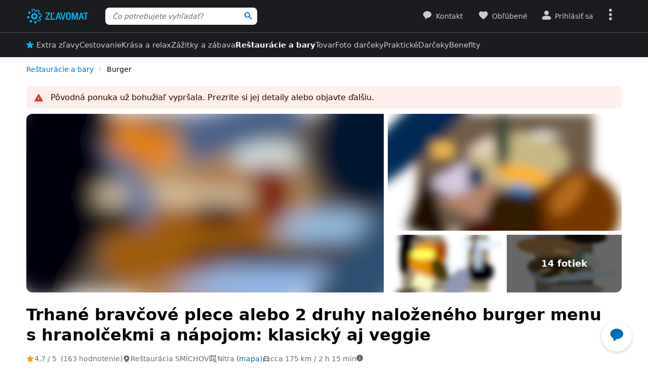

--- FILE ---
content_type: application/javascript
request_url: https://www.zlavomat.sk/static/js/packed/dom-style-loader-b2fbd8-3a8da0-es12-v2.js
body_size: 430
content:
import window from"dom/window";import document from"dom/document";import configService from"config/config";class StyleLoader{resolves=new Map;nonce=null
;load(e){if(e=e.trim(),this.resolves.has(e))return new Promise((o,t)=>{this.pushResolve(e,o,t)})
;if(null!==document.querySelector(`link[href="${e}"]`))return Promise.resolve();const o=document.createElement("link");o.href=e,o.rel="stylesheet",
o.media="all",o.setAttribute("nonce",this.getNonce());const t=new Promise((o,t)=>{this.pushResolve(e,o,t)});if(o.onload=()=>this.onload(e),
o.onerror=()=>this.onerror(e),void 0===document.body){const e=window.setInterval(()=>{void 0!==document.body&&(window.clearInterval(e),
document.body.appendChild(o))},100)}else document.body.appendChild(o);return t}onload(e){if(this.resolves.has(e)){
for(const o of this.resolves.get(e)??[])o.resolve();this.resolves.delete(e)}}onerror(e){if(!this.resolves.has(e))return
;const o=new Error(`Failed to load style: ${e}`);for(const t of this.resolves.get(e)??[])t.reject(o);this.resolves.delete(e)}pushResolve(e,o,t){
let s=this.resolves.get(e);void 0===s&&(s=[],this.resolves.set(e,s)),s.push({resolve:o,reject:t})}getNonce(){
return this.nonce??=configService.getConfig("common").cspNonce,this.nonce}}export default new StyleLoader;
//# sourceMappingURL=/static/js/packed/dom-style-loader-b2fbd8-3a8da0-es12-v2.js.map

--- FILE ---
content_type: application/javascript
request_url: https://www.zlavomat.sk/static/js/packed/login-google-api-a51ab4-f75fb9-es12-v2.js
body_size: 51
content:
import configService from"config/config";class GoogleLoginApi{isEnabled(){return this.getConfig().enabled}getConfig(){return configService.getConfig("google")}}
export default new GoogleLoginApi;
//# sourceMappingURL=/static/js/packed/login-google-api-a51ab4-f75fb9-es12-v2.js.map

--- FILE ---
content_type: application/javascript
request_url: https://www.zlavomat.sk/static/js/packed/lib-deferred-e7053f-1356a5-es12-v2.js
body_size: 102
content:
export default class Deferred{promiseObject;resolveCallback;rejectCallback;constructor(){this.promiseObject=new Promise((e,l)=>{this.resolveCallback=e,
this.rejectCallback=l})}promise(){return this.promiseObject}resolve(...e){void 0!==this.resolveCallback&&this.resolveCallback(...e)}reject(...e){
void 0!==this.rejectCallback&&this.rejectCallback(...e)}}
//# sourceMappingURL=/static/js/packed/lib-deferred-e7053f-1356a5-es12-v2.js.map

--- FILE ---
content_type: application/javascript
request_url: https://www.zlavomat.sk/static/js/packed/cart-cart-buy-3644f5-7c93ed-es12-sk-v2.js
body_size: 1063
content:
import document from"dom/document";import elementService from"dom/element";import gtmDataLayer,{GtmDataLayerName}from"analytics/gtm-data-layer"
;import googleAnalyticsService from"analytics/google-analytics";import customEventService from"dom/custom-event";import domReady from"dom/dom-ready"
;import RequestScope from"request/request-scope";import errorLogger from"lib/error-logger";import eventService from"dom/event"
;import cartGtmFormatter from"cart/cart-gtm-formatter";import Assert from"lib/assert";import faviconBadge from"lib/favicon-badge"
;import toastFactory from"toast/toast-factory";import pageHeader from"layout/page-header";class CartBuy{button;requestScope;loader=null;constructor(t,e){
this.button=t,this.requestScope=e}findBuyUrl(){const t=this.button.dataset.slevomatCartBuyUrl
;return Assert.isDefined(t,"Missing slevomat-cart-buy-url data attribute."),t}findGtmData(){const t=this.button.dataset.slevomatCartBuyGtm
;return void 0===t?null:JSON.parse(t)}trackGtmEvent(){const t=this.findGtmData();null!==t&&(gtmDataLayer.add({ecommerce:null},GtmDataLayerName.OLD),
gtmDataLayer.add(cartGtmFormatter.getAddToCartFromCartBuyButton(t),GtmDataLayerName.OLD))}findGaData(){const t=this.button.dataset.slevomatCartBuyGa
;return void 0===t?null:JSON.parse(t)}trackGaEvent(){const t=this.findGaData();null!==t&&googleAnalyticsService.trackEvent(t.category,t.action,t.label)}
isLoading(){return null!==this.loader}setDisabled(t){const e=this.button.classList.contains("button")?"button--disabled":"s-disabled"
;this.button.classList.toggle(e,t)}setDisabledWithLoader(t){
const e=this.button.classList.contains("button")?"button--disabled-with-loader":"s-disabled-with-loader";this.button.classList.toggle(e,t)}showLoader(){
if(this.isLoading())return;this.setDisabledWithLoader(!0);const t=elementService.create('<span class="loader loader--small"></span>')
;this.button.appendChild(t),this.loader=t}hideLoader(){this.isLoading()&&(this.setDisabledWithLoader(!1),this.loader.remove(),this.loader=null)}addToCart(){
this.isLoading()||(this.button.blur(),this.showLoader(),this.requestScope.post(this.findBuyUrl(),{}).then(t=>{
toastFactory.createCart(t.variantName,t.totalAmount).open(),pageHeader.cartButton.updateCount(t.totalAmount),faviconBadge(t.totalAmount),this.trackGtmEvent(),
this.trackGaEvent(),customEventService.trigger("slevomat:cart-buy:success",{button:this.button,data:t}),t.maxAvailableAmountToAdd<=0&&this.setDisabled(!0)
}).catch(t=>{let e="Nastala chyba pri pridávaní ponuky do košíka. Skúste to prosím za chvíľu znovu.";if(t instanceof RequestScope.RequestScopeError){
if(t.isAborted())return;if(null!==t.response&&"object"==typeof t.response){e=t.response.error}}else errorLogger.log(t);toastFactory.createError(e).open()
}).finally(()=>{this.hideLoader()}))}}const requestScope=new RequestScope("cart-buy");requestScope.enableParallel()
;const cartBuyMap=new Map,getOrCreateCartBuy=t=>(cartBuyMap.has(t)||cartBuyMap.set(t,new CartBuy(t,requestScope)),cartBuyMap.get(t));domReady(()=>{
eventService.delegate("click",".js-cart-buy",(t,e)=>{t.preventDefault(),t.stopPropagation();getOrCreateCartBuy(e).addToCart()},document)});
//# sourceMappingURL=/static/js/packed/cart-cart-buy-3644f5-7c93ed-es12-sk-v2.js.map

--- FILE ---
content_type: application/javascript
request_url: https://www.zlavomat.sk/static/js/packed/lib-deferred-e7053f-1356a5-es12-v2.js
body_size: 102
content:
export default class Deferred{promiseObject;resolveCallback;rejectCallback;constructor(){this.promiseObject=new Promise((e,l)=>{this.resolveCallback=e,
this.rejectCallback=l})}promise(){return this.promiseObject}resolve(...e){void 0!==this.resolveCallback&&this.resolveCallback(...e)}reject(...e){
void 0!==this.rejectCallback&&this.rejectCallback(...e)}}
//# sourceMappingURL=/static/js/packed/lib-deferred-e7053f-1356a5-es12-v2.js.map

--- FILE ---
content_type: application/javascript
request_url: https://www.zlavomat.sk/static/js/packed/components-bottom-bar-74657d-1e0e96-es12-v2.js
body_size: 122
content:
import eventService from"dom/event";import window from"dom/window";class BottomBar extends HTMLElement{connectedCallback(){eventService.addWindowScroll(()=>{
this.classList.add("s-visible")},!0)}}void 0===window.customElements.get("bottom-bar")&&window.customElements.define("bottom-bar",BottomBar)
;export default BottomBar;
//# sourceMappingURL=/static/js/packed/components-bottom-bar-74657d-1e0e96-es12-v2.js.map

--- FILE ---
content_type: application/javascript
request_url: https://www.zlavomat.sk/static/js/packed/dom-element-a18d29-742ec6-es12-v2.js
body_size: 2168
content:
import window from"dom/window";import document from"dom/document";import easingService from"dom/easing";import Assert from"lib/assert"
;export var ScrollIntoViewAlignment;(t=>{t.START="start",t.CENTER="center",t.END="end",t.NEAREST="nearest"})(ScrollIntoViewAlignment||={});class ElementService{
isTopInViewport(t,e=0){const i=window.scrollY,o=i+window.innerHeight,r=this.offset(t).top;return i<r-e&&r+e<o}isInViewport(t){
const e=window.scrollY,i=e+window.innerHeight,o=this.offset(t).top+this.height(t);return i>=this.offset(t).top&&e<=o}isBottomInViewport(t){
const e=window.scrollY,i=e+window.innerHeight,o=this.offset(t).top+this.height(t);return e<o&&o<i}isWholeInViewport(t){
const e=window.scrollY,i=e+window.innerHeight,o=this.offset(t).top;return i>=o+this.height(t)&&e<=o}create(t){const e=this.createHtml(t).firstChild
;return Assert.isNotNull(e,"Could not create element."),e}createMultiple(t){return this.createHtml(t).children}insertBefore(t,e){
e.parentElement?e.parentElement.insertBefore(t,e):(Assert.isInstanceOf(e,Element,"Node without parent."),e.insertAdjacentElement("beforebegin",t))}
insertAfter(t,e){e.nextSibling?this.insertBefore(t,e.nextSibling):(Assert.isInstanceOf(e,Element,"Node without parent."),e.insertAdjacentElement("afterend",t))}
unwrap(t){const e=t.parentElement;for(Assert.isNotNull(e,"Element without parent.");t.firstChild;)e.insertBefore(t.firstChild,t);e.removeChild(t)}next(t,e){
let i=t;for(;i;)if(i=i.nextElementSibling,null!==i&&i.matches(e))return i;return null}previous(t,e){let i=t;for(;i;)if(i=i.previousElementSibling,
null!==i&&i.matches(e))return i;return null}isIn(t,e){let i=t;for(;null!==i;)if(i=i.parentElement,i===e)return!0;return!1}parents(t,e){const i=[];let o=t
;for(;null!==o;)o=o.parentElement,null!==o&&o.matches(e)&&i.push(o);return i}parent(t,e){let i=t;for(;null!==i;)if(i=i.parentElement,
null!==i&&i.matches(e))return i;return null}siblings(t,e="*"){if(null===t.parentElement)return[];const i=[],o=t.parentElement.children,r=o.length
;for(let n=0;n<r;n++){const r=o[n];r!==t&&(r.matches(e)&&i.push(r))}return i}isVisibleByParents(t){if(t.classList.contains("hidden"))return!1;let e=t,i=!0
;for(;null!==e.parentNode&&e.parentNode!==document.documentElement;){if(e.parentNode.classList.contains("hidden")){i=!1;break}e=e.parentNode}return i}
isVisible(t){return!t.classList.contains("hidden")&&(0!==t.getClientRects().length||!(!t.offsetWidth&&!t.offsetHeight))}getHiddenParent(t){let e=t
;for(;null!==e.parentElement&&!this.isVisible(e.parentElement);)e=e.parentElement;return e}offset(t){
const e=t.getBoundingClientRect(),i=t.ownerDocument.defaultView;return{top:e.top+(null!==i?i.scrollY:0),left:e.left+(null!==i?i.scrollX:0)}}width(t){
return t instanceof Document?window.innerWidth:t.getBoundingClientRect().width}height(t){
return t instanceof Document?window.innerHeight:t.getBoundingClientRect().height}outerHeightWithMargin(t){const e=this.getElementComputedStyle(t)
;return t.offsetHeight+this.parseSize(e.marginTop)+this.parseSize(e.marginBottom)}outerWidthWithMargin(t){const e=this.getElementComputedStyle(t)
;return t.offsetWidth+this.parseSize(e.marginLeft)+this.parseSize(e.marginRight)}padding(t){const e=this.getElementComputedStyle(t);return{
top:this.parseSize(e.paddingTop),right:this.parseSize(e.paddingRight),bottom:this.parseSize(e.paddingBottom),left:this.parseSize(e.paddingLeft)}}margin(t){
const e=this.getElementComputedStyle(t);return{top:this.parseSize(e.marginTop),right:this.parseSize(e.marginRight),bottom:this.parseSize(e.marginBottom),
left:this.parseSize(e.marginLeft)}}slideDown(t,e={}){return new Promise(i=>{this.stackVisibilityModifier(t,async()=>{if(this.isVisible(t))return void i()
;this.showElement(t)
;const o=this.height(t),r=this.padding(t),n=this.margin(t),s=this.border(t),l=["height","padding-bottom","padding-top","margin-bottom","margin-top","border-bottom-width","border-top-width"],d=l.concat(["vertical-align","overflow"])
;this.setStyles(t,l,"0"),t.style.verticalAlign="top",t.style.overflow="hidden",await this.animate(e,e=>{t.style.height=o*e+"px",
t.style.paddingBottom=r.bottom*e+"px",t.style.paddingTop=r.top*e+"px",t.style.marginBottom=n.bottom*e+"px",t.style.marginTop=n.top*e+"px",
t.style.borderBottomWidth=s.bottom.width*e+"px",t.style.borderTopWidth=s.top.width*e+"px"}),this.setStyles(t,d,""),i()})})}slideUp(t,e={}){
return new Promise(i=>{this.stackVisibilityModifier(t,async()=>{if(!this.isVisible(t))return void i()
;const o=this.height(t),r=this.padding(t),n=this.margin(t),s=this.border(t);t.style.verticalAlign="top",t.style.overflow="hidden",await this.animate(e,e=>{
const i=1-e;t.style.height=o*i+"px",t.style.paddingBottom=r.bottom*i+"px",t.style.paddingTop=r.top*i+"px",t.style.marginBottom=n.bottom*i+"px",
t.style.marginTop=n.top*i+"px",t.style.borderBottomWidth=s.bottom.width*i+"px",t.style.borderTopWidth=s.top.width*i+"px"}),this.hideElement(t),
this.setStyles(t,["height","padding-bottom","padding-top","margin-bottom","margin-top","border-bottom-width","border-top-width","vertical-align","overflow"],""),
i()})})}slideToggle(t,e={}){return this.isVisible(t)?this.slideUp(t,e):this.slideDown(t,e)}fadeIn(t,e={}){return new Promise(i=>{
this.stackVisibilityModifier(t,async()=>{this.isVisible(t)||(t.style.opacity="0",this.showElement(t),await this.animate(e,e=>{t.style.opacity=e.toString()}),
t.style.opacity=""),i()})})}fadeOut(t,e={}){return new Promise(i=>{this.stackVisibilityModifier(t,async()=>{this.isVisible(t)?(await this.animate(e,e=>{
t.style.opacity=(1-e).toString()}),this.hideElement(t),t.style.opacity="",i()):i()})})}getScrollTop(t){return t instanceof Window?window.scrollY:t.scrollTop}
getScrollLeft(t){return t instanceof Window?window.scrollX:t.scrollLeft}scrollToTop(t,e,i={}){const o=this.getScrollTop(t),r=this.getScrollLeft(t)
;return new Promise(async n=>{await this.animate(i,i=>{t.scrollTo(r,o+(e-o)*i)}),t.scrollTo(r,e),n()})}scrollToLeft(t,e,i={}){
const o=this.getScrollTop(t),r=this.getScrollLeft(t);return new Promise(async n=>{await this.animate(i,i=>{t.scrollTo(r+(e-r)*i,o)}),t.scrollTo(e,o),n()})}
scrollIntoView(t,e={}){t.scrollIntoView({behavior:e.behavior??"smooth",block:e.block??"start",inline:e.inline??"nearest"})}index(t,e){
return Array.prototype.indexOf.call(t,e)}querySelector(t){const e=document.querySelector(t)
;return Assert.isNotNull(e,`Element for query selector '${t}' not exists.`),e}queryInElementSelector(t,e){const i=t.querySelector(e)
;return Assert.isNotNull(i,`Element for query selector '${e}' not exists.`),i}createHtml(t){const e=document.createElement("template");return t=t.trim(),
e.innerHTML=t,e.content}parseSize(t){const e=parseFloat(t.replace("px",""));return isNaN(e)?0:e}border(t){const e=this.getElementComputedStyle(t);return{
width:this.parseSize(e.borderWidth),style:e.borderStyle,color:e.borderColor,top:{width:this.parseSize(e.borderTopWidth),style:e.borderTopStyle,
color:e.borderTopColor},right:{width:this.parseSize(e.borderRightWidth),style:e.borderRightStyle,color:e.borderRightColor},bottom:{
width:this.parseSize(e.borderBottomWidth),style:e.borderBottomStyle,color:e.borderBottomColor},left:{width:this.parseSize(e.borderLeftWidth),
style:e.borderLeftStyle,color:e.borderLeftColor}}}showElement(t){t.classList.remove("hidden"),t.classList.remove("mobile-hide"),t.removeAttribute("hidden"),
"none"===t.style.display&&(t.style.display="")}hideElement(t){t.classList.add("hidden")}getElementComputedStyle(t){return window.getComputedStyle(t,null)}
setStyles(t,e,i){e.forEach(e=>{t.style.setProperty(e,i)})}animate(t,e){return new Promise(i=>{if(0===t.time)return void i()
;if("linear"===t.easing)return void i();const o=document.timeline?.currentTime??window.performance.now(),r=t.time??200;let n
;n=void 0===t.easing?t=>easingService.DEFAULT(t):"string"==typeof t.easing?easingService.fromString(t.easing):t.easing;const s=t=>{const l=(t-o)/r
;l>=1?i():(e(n(l)),window.requestAnimationFrame(s))};window.requestAnimationFrame(s)})}stackVisibilityModifier(t,e){
void 0===t.onVisibilityModified?(t.onVisibilityModified=[],
this.visibilityModifierTrigger(t,e)):t.onVisibilityModified.push(()=>this.visibilityModifierTrigger(t,e))}async visibilityModifierTrigger(t,e){await e(),
Assert.isDefined(t.onVisibilityModified,"Collection onVisibilityModified not defined for element."),
t.onVisibilityModified.length>0?(t.onVisibilityModified[0](),t.onVisibilityModified.shift()):delete t.onVisibilityModified}}export default new ElementService;
//# sourceMappingURL=/static/js/packed/dom-element-a18d29-742ec6-es12-v2.js.map

--- FILE ---
content_type: application/javascript
request_url: https://www.zlavomat.sk/static/js/packed/vendor-nette-forms-formValidator-51eef2-93d9bb-es12-v2.js
body_size: 1976
content:
import Validators from"vendor/nette-forms/validators";export default class FormValidator{formErrors=[];validators=new Validators;#e={};#t={};#o=new WeakMap
;#r(e,t){let o=e.elements.namedItem(t);return o instanceof RadioNodeList?o[0]:o}#i(e){let t=e.form.elements.namedItem(e.name)
;return t instanceof RadioNodeList?Array.from(t):[t]}#l(e){"loading"!==document.readyState?e.call(this):document.addEventListener("DOMContentLoaded",e)}
getValue(e){
return e instanceof HTMLInputElement?"radio"===e.type?this.#i(e).find(e=>e.checked)?.value??null:"file"===e.type?e.files:"checkbox"===e.type?e.name.endsWith("[]")?this.#i(e).filter(e=>e.checked).map(e=>e.value):e.checked:"number"===e.type?isNaN(e.valueAsNumber)?null:e.valueAsNumber:e.value.trim():e instanceof HTMLSelectElement?e.multiple?Array.from(e.selectedOptions,e=>e.value):e.selectedOptions[0]?.value??null:e instanceof HTMLTextAreaElement?e.value:e instanceof RadioNodeList?this.getValue(e[0]):null
}getEffectiveValue(e,t=!1){let o=this.getValue(e);if(o===e.getAttribute("data-nette-empty-value")&&(o=""),t&&void 0===this.#e[e.name]){this.#e[e.name]=!0
;let t={value:o};this.validateControl(e,void 0,!0,t),o=t.value,delete this.#e[e.name]}return o}validateControl(e,t,o=!1,r,i){
t??=JSON.parse(e.getAttribute("data-nette-rules")??"[]"),r??={value:this.getEffectiveValue(e)},i??=!this.validateRule(e,":filled",null,r);for(let l of t){
let t=l.op.match(/(~)?([^?]+)/),n=l.control?this.#r(e.form,l.control):e;if(l.neg=!!t[1],l.op=t[2],l.condition=!!l.rules,!n)continue
;if(i&&!l.condition&&":filled"!==l.op)continue;let a=this.validateRule(n,l.op,l.arg,e===n?r:void 0);if(null!==a)if(l.neg&&(a=!a),l.condition&&a){
if(!this.validateControl(e,l.rules,o,r,":blank"!==l.op&&i))return!1}else if(!l.condition&&!a){if(this.isDisabled(n))continue;if(!o){
let t=Array.isArray(l.arg)?l.arg:[l.arg],o=l.msg.replace(/%(value|\d+)/g,(o,r)=>this.getValue("value"===r?n:e.form.elements.namedItem(t[r].control)))
;this.addError(n,o)}return!1}}return!0}validateForm(e,t=!1){let o,r=e.form??e;if(this.formErrors=[],
r["nette-submittedBy"]&&null!==r["nette-submittedBy"].getAttribute("formnovalidate")){
let e=JSON.parse(r["nette-submittedBy"].getAttribute("data-nette-validation-scope")??"[]");if(!e.length)return this.showFormErrors(r,[]),!0
;o=new RegExp("^("+e.join("-|")+"-)")}for(let e of r.elements)if(e.willValidate&&e.validity.badInput)return e.reportValidity(),!1
;for(let e of r.elements)if(e.getAttribute("data-nette-rules")&&(!o||e.name.replace(/]\[|\[|]|$/g,"-").match(o))&&!this.isDisabled(e)&&!this.validateControl(e,void 0,t)&&!this.formErrors.length)return!1
;let i=!this.formErrors.length;return this.showFormErrors(r,this.formErrors),i}isDisabled(e){return"radio"===e.type?this.#i(e).every(e=>e.disabled):e.disabled}
addError(e,t){this.formErrors.push({element:e,message:t})}showFormErrors(e,t){let o,r=[];for(let e of t)r.indexOf(e.message)<0&&(r.push(e.message),
o??=e.element);r.length&&this.showModal(r.join("\n"),()=>{o?.focus()})}showModal(e,t){let o=document.createElement("dialog");if(!o.showModal)return alert(e),
void t();const r=document.createElement("button");r.classList.add("button"),r.innerText="OK",r.onclick=()=>{o.remove(),t()},
o.setAttribute("class","nette-modal"),o.innerText=e,o.append(r),document.body.append(o),o.showModal()}validateRule(e,t,o,r){
if(e.validity.badInput)return":filled"===t;r??={value:this.getEffectiveValue(e,!0)};let i=":"===t.charAt(0)?t.substring(1):t
;i=i.replace("::","_").replace(new RegExp("\\\\","g"),"");let l=Array.isArray(o)?o:[o];return l=l.map(t=>{if(t?.control){let o=this.#r(e.form,t.control)
;return o===e?r.value:this.getEffectiveValue(o,!0)}return t}),"valid"===i&&(l[0]=this),
this.validators[i]?this.validators[i](e,Array.isArray(o)?l:l[0],r.value,r):null}toggleForm(e,t){this.#t={}
;for(let o of Array.from(e.elements))o.getAttribute("data-nette-rules")&&this.toggleControl(o,void 0,null,!t)
;for(let e in this.#t)this.toggle(e,this.#t[e].state,this.#t[e].elem,t)}toggleControl(e,t,o=null,r=!1,i,l){
t??=JSON.parse(e.getAttribute("data-nette-rules")??"[]"),i??={value:this.getEffectiveValue(e)},l??=!this.validateRule(e,":filled",null,i);let n,a=!1
;for(let s of t){let t=s.op.match(/(~)?([^?]+)/),d=s.control?this.#r(e.form,s.control):e;if(s.neg=!!t[1],s.op=t[2],s.condition=!!s.rules,
d&&(!l||s.condition||":filled"===s.op)){if(n=o,!1!==o){if(n=this.validateRule(d,s.op,s.arg,e===d?i:void 0),null===n)continue;s.neg&&(n=!n),s.condition||(o=n)}
if(s.condition&&this.toggleControl(e,s.rules,n,r,i,":blank"!==s.op&&l)||s.toggle){a=!0,r&&this.#i(d).filter(e=>!this.#o.has(e)).forEach(t=>{
t.addEventListener("change",t=>this.toggleForm(e.form,t)),this.#o.set(t,null)});for(let t in s.toggle??{})this.#t[t]??={elem:e,state:!1},
this.#t[t].state||=s.toggle[t]?!!n:!n}}}return a}toggle(e,t,o,r){/^\w[\w.:-]*$/.test(e)&&(e="#"+e),
Array.from(document.querySelectorAll(e)).forEach(e=>e.hidden=!t)}compactCheckboxes(e,t){let o={}
;for(let r of e.elements)r instanceof HTMLInputElement&&"checkbox"===r.type&&r.name.endsWith("[]")&&r.checked&&!r.disabled&&(t.delete(r.name),o[r.name]??=[],
o[r.name].push(r.value));for(let e in o)t.set(e.substring(0,e.length-2),o[e].join(","))}initForm(e){
"get"===e.method&&e.hasAttribute("data-nette-compact")&&e.addEventListener("formdata",t=>this.compactCheckboxes(e,t.formData)),
Array.from(e.elements).some(e=>e.getAttribute("data-nette-rules"))&&(this.toggleForm(e),e.noValidate||(e.noValidate=!0,e.addEventListener("submit",t=>{
this.validateForm(e)||(t.stopImmediatePropagation(),t.preventDefault())}),e.addEventListener("reset",()=>{setTimeout(()=>this.toggleForm(e))})))}initOnLoad(){
this.#l(()=>{Array.from(document.forms).forEach(e=>this.initForm(e)),document.body.addEventListener("click",e=>{let t=e.target;for(;t;){if(t.form&&t.type in{
submit:1,image:1}){t.form["nette-submittedBy"]=t;break}t=t.parentNode}})})}}
//# sourceMappingURL=/static/js/packed/vendor-nette-forms-formValidator-51eef2-93d9bb-es12-v2.js.map

--- FILE ---
content_type: application/javascript
request_url: https://www.zlavomat.sk/static/js/packed/frontend-chat-4af799-52448d-es12-v2.js
body_size: 1421
content:
import window from"dom/window";import document from"dom/document";import cookieService from"lib/cookie";import sprintf from"vendor/locutus/sprintf"
;import elementService from"dom/element";import deviceFeatureDetector from"dom/device";import domReady from"dom/dom-ready"
;import localStorageManager from"lib/local-storage";import googleAnalyticsService from"analytics/google-analytics"
;import RequestScope from"request/request-scope";import eventService from"dom/event";import scriptLoader from"dom/script-loader"
;import customEventService from"dom/custom-event";import domChangesWatcher from"dom/dom-changes-watcher";var ChatType,ChatState;(e=>{e.DAKTELA="daktela"
})(ChatType||={}),(e=>{e.OPEN="open",e.CLOSED="closed"})(ChatState||={});const COOKIE_NAME="ch",today=()=>{const e=new Date
;return sprintf("%d%02d%02d",e.getFullYear(),e.getMonth()+1,e.getDate())},setCookie=(e,t)=>{cookieService.set("ch",sprintf("%s_%s_%s",today(),e,t))
},showLoader=()=>{document.querySelectorAll(".js-chat-loader").forEach(e=>{e.classList.remove("hidden");const t=elementService.previous(e,".bottom-bar__icon")
;t?.classList.add("hidden")})},hideLoader=()=>{document.querySelectorAll(".js-chat-loader").forEach(e=>{e.classList.add("hidden")
;const t=elementService.previous(e,".bottom-bar__icon");t?.classList.remove("hidden")})},onChatOpenCallbacks=[];let chatInitialized=!1
;const initialize=(e,t,o,i)=>{if(void 0===o)throw new Error("Missing chat type")
;if(!Object.values(ChatType).includes(o))throw new Error(`Unknown chat type: ${o}`);setCookie(o,i),e.forEach(e=>{
e.classList.contains("js-open-chat-always-visible")||e.classList.add("hidden")});const r=document.querySelector(".js-chat-wrapper");if(null===r)return
;const a=r.querySelector(".js-chat-container"),n=a.querySelector(".js-chat-header"),c=r.querySelector(".js-chat-button"),s=()=>{a.classList.remove("hidden"),
c.classList.add("hidden"),deviceFeatureDetector.isSmallScreen?a.showModal():a.show(),onChatOpenCallbacks.forEach(e=>{e()}),setCookie(o,"open")},d=()=>{
a.classList.add("hidden"),c.classList.remove("hidden"),setCookie(o,"closed")},l=()=>{d(),a.close()};if(chatInitialized)return void("open"===i?(hideLoader(),
s()):l());a.addEventListener("close",()=>{d()}),deviceFeatureDetector.isDialogElementSupported||(a.show=()=>{a.setAttribute("open","")},a.showModal=()=>{
document.body.style.overflow="hidden",a.setAttribute("open","")},a.close=()=>{document.body.style.overflow="",a.removeAttribute("open")}),
n.addEventListener("click",e=>{e.preventDefault(),e.stopPropagation(),l()}),c.addEventListener("click",e=>{e.preventDefault(),e.stopPropagation(),s(),
!eventService.isLastInteractionByKeyboard()&&document.activeElement instanceof HTMLElement&&document.activeElement.blur(),
googleAnalyticsService.trackEvent("Chat","Open")}),r.classList.remove("hidden");const m=!!t.user,u=new RequestScope;if("daktela"===o)if("open"===i){
const e=t.typeData;window.ewConfig={customButton:!0,instanceId:e.instance,url:e.url,embedInto:".js-chat-content",
disableNotifications:deviceFeatureDetector.isMobileApp},m&&(window.ewConfig.context={$customer_id:{value:t.user.id},$customer_email:{value:t.user.email},
$customer_name:{value:t.user.name},$customer_vokativ:{value:t.user.vokativ}}),window.addEventListener("chatbot-loaded",()=>{if(chatInitialized=!0,hideLoader(),
s(),customEventService.trigger("ew-open-window"),window.setTimeout(()=>{customEventService.trigger("ew-open-window")},1e3),
m&&localStorageManager.isSupported()){const e=window.localStorage.getItem("EW_CHAT_TOKEN_ON_EP_0_ON_INS_7")?.slice(1,-1)??null
;null!==e&&u.post(t.conversation.saveLink,{conversationId:e})}domChangesWatcher.addAddedListener("a[target=_blank]",e=>{e.removeAttribute("target")},a,!0)},{
once:!0}),scriptLoader.load(`${e.url}/ew/app.js`)}else l()};domReady(()=>{const e=document.getElementById("js-chat");if(null===e)return
;const t=(cookieService.get("ch")??"").split("_"),o=document.querySelectorAll(".js-open-chat, .js-open-chat-always-visible"),i=e.querySelector(".js-chat-config")
;if(null===i)return;const r=JSON.parse(i.textContent),a=r.type;o.forEach(e=>{e.addEventListener("click",e=>{e.preventDefault(),showLoader(),
initialize(o,r,a,"open"),googleAnalyticsService.trackEvent("Chat","Open")})
}),/[?&]openChat=1($|&)/.exec(window.location.search)?initialize(o,r,a,"open"):deviceFeatureDetector.isMobileApp||t[0]===today()&&initialize(o,r,t[1],t[2]??"closed")
});
//# sourceMappingURL=/static/js/packed/frontend-chat-4af799-52448d-es12-v2.js.map

--- FILE ---
content_type: application/javascript
request_url: https://www.zlavomat.sk/static/js/packed/layout-content-overlay-ca27bf-49955a-es12-sk-v2.js
body_size: 416
content:
import window from"dom/window";import document from"dom/document";import elementService from"dom/element";import deviceFeatureDetector from"dom/device"
;class Overlay{alwaysWithLoader;overlayElement;timeout=null;constructor(e=!1){this.alwaysWithLoader=e,
this.overlayElement=elementService.create('<div class="filters-overlay" data-slevomat-text="Ešte chvíľku…"><span class="loader invisible"></span></div>'),
this.overlayElement.addEventListener("click",e=>{e.preventDefault(),e.stopPropagation()})}show(e=null,t=!1){
if(e??=document.querySelector(".js-content-overlay-wrapper"),null!==e){if(t&&this.overlayElement.classList.add("s-fixed"),
deviceFeatureDetector.isDesktopScreen)this.overlayElement.style.height="100%";else{const e=document.querySelector(".js-filters-content")
;null!==e&&(this.overlayElement.style.height=`${e.scrollHeight}px`)}e.appendChild(this.overlayElement),
this.alwaysWithLoader?this.overlayElement.classList.add("s-slow"):this.timeout=window.setTimeout(()=>{this.overlayElement.classList.add("s-slow")},800),
window.addEventListener("unload",this.unloadHandler)}}hide(){null!==this.timeout&&(window.clearTimeout(this.timeout),this.timeout=null),
this.overlayElement.classList.remove("s-slow"),this.overlayElement.remove(),window.removeEventListener("unload",this.unloadHandler)}unloadHandler=()=>{
this.hide()}}export default Overlay;
//# sourceMappingURL=/static/js/packed/layout-content-overlay-ca27bf-49955a-es12-sk-v2.js.map

--- FILE ---
content_type: application/javascript
request_url: https://www.zlavomat.sk/static/js/packed/layout-horizontal-overflow-indicator-d44e26-738c7d-es12-v2.js
body_size: 457
content:
import window from"dom/window";import document from"dom/document";import elementService from"dom/element";class HorizontalOverflowIndicator{navigation
;scrollLimitToHideIndicator;visibleClass;scroller;leftOverflowIndicator;rightOverflowIndicator;constructor(i,t=64,e="s-visible"){this.navigation=i,
this.scrollLimitToHideIndicator=t,this.visibleClass=e,this.navigation=i,this.scrollLimitToHideIndicator=t,this.visibleClass=e,
this.scroller=i.querySelector(".js-horizontal-overflow-indicator-scroller"),
this.leftOverflowIndicator=i.querySelector(".js-horizontal-overflow-indicator-left"),
this.rightOverflowIndicator=i.querySelector(".js-horizontal-overflow-indicator-right")}init(){window.requestAnimationFrame(()=>{
null!==this.scroller&&this.scroller.scrollTo(this.navigation.scrollWidth,0),this.toggleOverflowIndicators()});const i=()=>{this.hideLeftOverflowIndicator()
},t=()=>{this.hideRightOverflowIndicator()},e=()=>{this.toggleOverflowIndicators()};document.addEventListener("slevomat:device:screenChanged",e,{passive:!0}),
(this.scroller??this.navigation).addEventListener("scroll",e,{passive:!0
}),null!==this.leftOverflowIndicator&&(this.leftOverflowIndicator.addEventListener("touchstart",i,{passive:!0}),
this.leftOverflowIndicator.addEventListener("mouseover",i,{passive:!0}),this.leftOverflowIndicator.addEventListener("mouseout",e,{passive:!0})),
null!==this.rightOverflowIndicator&&(this.rightOverflowIndicator.addEventListener("touchstart",t,{passive:!0}),
this.rightOverflowIndicator.addEventListener("mouseover",t,{passive:!0}),this.rightOverflowIndicator.addEventListener("mouseout",e,{passive:!0}))}
hideLeftOverflowIndicator(){this.leftOverflowIndicator?.classList.remove(this.visibleClass)}hideRightOverflowIndicator(){
this.rightOverflowIndicator?.classList.remove(this.visibleClass)}toggleOverflowIndicators(){
const i=this.scroller??this.navigation,t=elementService.width(i),e=i.scrollWidth;if(e<=t)return this.hideLeftOverflowIndicator(),
void this.hideRightOverflowIndicator();const o=i.scrollLeft;this.leftOverflowIndicator?.classList.toggle(this.visibleClass,o>=this.scrollLimitToHideIndicator),
this.rightOverflowIndicator?.classList.toggle(this.visibleClass,e-o>=t+this.scrollLimitToHideIndicator)}}export default HorizontalOverflowIndicator;
//# sourceMappingURL=/static/js/packed/layout-horizontal-overflow-indicator-d44e26-738c7d-es12-v2.js.map